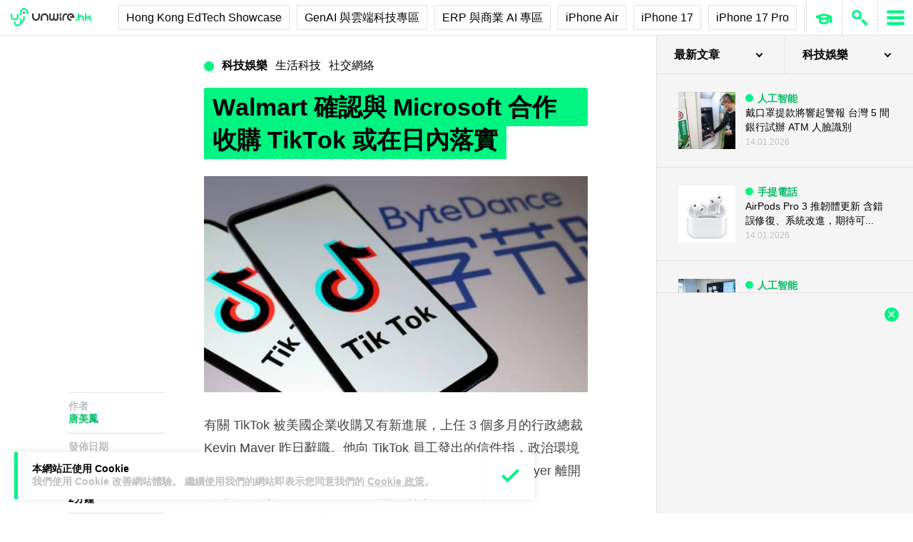

--- FILE ---
content_type: text/html; charset=utf-8
request_url: https://www.google.com/recaptcha/api2/aframe
body_size: 267
content:
<!DOCTYPE HTML><html><head><meta http-equiv="content-type" content="text/html; charset=UTF-8"></head><body><script nonce="Tw6AohhMS53FXC8LUT0Wwg">/** Anti-fraud and anti-abuse applications only. See google.com/recaptcha */ try{var clients={'sodar':'https://pagead2.googlesyndication.com/pagead/sodar?'};window.addEventListener("message",function(a){try{if(a.source===window.parent){var b=JSON.parse(a.data);var c=clients[b['id']];if(c){var d=document.createElement('img');d.src=c+b['params']+'&rc='+(localStorage.getItem("rc::a")?sessionStorage.getItem("rc::b"):"");window.document.body.appendChild(d);sessionStorage.setItem("rc::e",parseInt(sessionStorage.getItem("rc::e")||0)+1);localStorage.setItem("rc::h",'1768693761820');}}}catch(b){}});window.parent.postMessage("_grecaptcha_ready", "*");}catch(b){}</script></body></html>